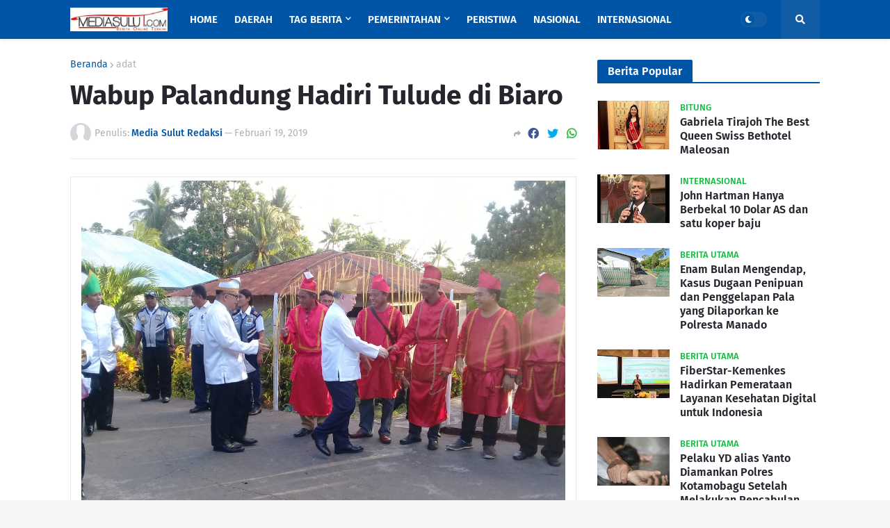

--- FILE ---
content_type: text/html; charset=utf-8
request_url: https://www.google.com/recaptcha/api2/aframe
body_size: 267
content:
<!DOCTYPE HTML><html><head><meta http-equiv="content-type" content="text/html; charset=UTF-8"></head><body><script nonce="0ut3JHIKX7_mvt-q-Zt8iQ">/** Anti-fraud and anti-abuse applications only. See google.com/recaptcha */ try{var clients={'sodar':'https://pagead2.googlesyndication.com/pagead/sodar?'};window.addEventListener("message",function(a){try{if(a.source===window.parent){var b=JSON.parse(a.data);var c=clients[b['id']];if(c){var d=document.createElement('img');d.src=c+b['params']+'&rc='+(localStorage.getItem("rc::a")?sessionStorage.getItem("rc::b"):"");window.document.body.appendChild(d);sessionStorage.setItem("rc::e",parseInt(sessionStorage.getItem("rc::e")||0)+1);localStorage.setItem("rc::h",'1768815401103');}}}catch(b){}});window.parent.postMessage("_grecaptcha_ready", "*");}catch(b){}</script></body></html>